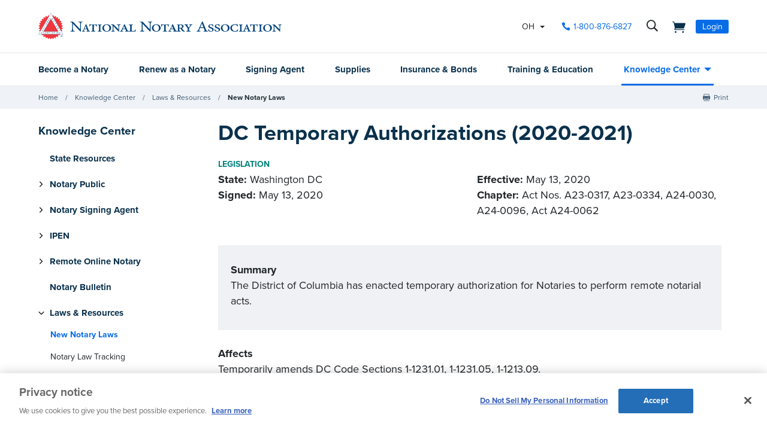

--- FILE ---
content_type: text/html; charset=utf-8
request_url: https://www.nationalnotary.org/knowledge-center/news/law-updates/dc-remote-notarization-authorizations-2020-2021
body_size: 28329
content:


<!DOCTYPE html>
<html id="htmlTag" xmlns="http://www.w3.org/1999/xhtml" lang="en">
<head id="Head1">
<!-- DataLayer -->
<script type="text/javascript">
//<![CDATA[
dataLayer=[{}];
//]]>
</script>
<!-- end DataLayer -->
<!-- Google Optimize Page Hiding Snippet -->
<style>.async-hide{opacity:0 !important}</style>
<script>(function(a,s,y,n,c,h,i,d,e){s.className+=' '+y;h.start=1*new Date;
h.end=i=function(){s.className=s.className.replace(RegExp(' ?'+y),'')};
(a[n]=a[n]||[]).hide=h;setTimeout(function(){i();h.end=null},c);h.timeout=c;
})(window,document.documentElement,'async-hide','dataLayer',400,{'GTM-MZ5JVV8':true});</script>
<!-- end Google Optimize Page Hiding Snippet -->
<!-- Google Tag Manager -->
<script>(function(w,d,s,l,i){w[l]=w[l]||[];
w[l].push({'gtm.start':new Date().getTime(),event:'gtm.js'});
var f=d.getElementsByTagName(s)[0],j=d.createElement(s),dl=l!='dataLayer'?'&l='+l:'';
j.async=true;j.src='//www.googletagmanager.com/gtm.js?id='+i+dl;
f.parentNode.insertBefore(j,f);})(window,document,'script','dataLayer','GTM-PQFQDZ');</script>
<!-- end Google Tag Manager -->

    <!--Copyright Bridgeline Digital, Inc. An unpublished work created in 2009. All rights reserved. This software contains the confidential and trade secret information of Bridgeline Digital, Inc. ("Bridgeline").  Copying, distribution or disclosure without Bridgeline's express written permission is prohibited-->
    <title>DC Temporary Authorizations (2020-2021) | NNA</title>
<script type='text/javascript'>
  var zaius = window['zaius']||(window['zaius']=[]);zaius.methods=["initialize","onload","customer","entity","event","subscribe","unsubscribe","consent","identify","anonymize","dispatch"];zaius.factory=function(e){return function(){var t=Array.prototype.slice.call(arguments);t.unshift(e);zaius.push(t);return zaius}};(function(){for(var i=0;i<zaius.methods.length;i++){var method=zaius.methods[i];zaius[method]=zaius.factory(method)}var e=document.createElement("script");e.type="text/javascript";e.async=true;e.src=("https:"===document.location.protocol?"https://":"http://")+"d1igp3oop3iho5.cloudfront.net/v2/TPnZy0Mc68dB1RCeXHaRag/zaius-min.js";var t=document.getElementsByTagName("script")[0];t.parentNode.insertBefore(e,t)})();
  
  // Edits to this script should only be made below this line.
  zaius.event('pageview');
</script>
<script src="https://cdn.optimizely.com/js/22462820096.js"></script><!-- CookiePro Cookies Consent Notice start for www.nationalnotary.org -->
<script src="https://cookie-cdn.cookiepro.com/scripttemplates/otSDKStub.js"  type="text/javascript" charset="UTF-8" data-domain-script="a59eda51-a59b-4c6d-a2c2-0c6721d1636b" ></script>
<script type="text/javascript">
function OptanonWrapper() { }
</script>
<!-- CookiePro Cookies Consent Notice end for www.nationalnotary.org --><script>
var HawkSearchSource = ['gclid', 'msclkid'];
</script><meta name="description" content="DC Remote Notarization Authorizations (2020-2021) states that Washington DC Notaries are granted temporary authorization to perform remote notarizations, effective May 13, 2020. " />
<meta name="viewport" content="width=device-width,initial-scale=1,minimum-scale=1.0,maximum-scale=1.0" />
<meta name="y_key" content="619dbc143431f814" />
<meta name="y_key" content="76eaa5cb83da23fb" />
<link media="ALL" rel="stylesheet" type="text/css" href="/Style%20Library/NNA/mloader.min.css?v=639042055940000000" />
<link media="ALL" rel="stylesheet" type="text/css" href="/Style%20Library/css/main.min.css?v=639042055920000000" />
<link rel="canonical" href="https://www.nationalnotary.org/knowledge-center/news/law-updates/dc-remote-notarization-authorizations-2020-2021" />
<link rel="icon" href="//www.nationalnotary.org/favicon.ico" />
<link rel="preload" href="//www.nationalnotary.org/Style%20Library/fonts/fontello.woff" as="font" type="font/woff2" crossorigin="anonymous" />
<link rel="preload" href="https://use.typekit.net/af/949f99/00000000000000003b9b3068/27/l?primer=7cdcb44be4a7db8877ffa5c0007b8dd865b3bbc383831fe2ea177f62257a9191&fvd=n7&v=3" as="font" type="font/woff2" crossorigin="anonymous" />
<link rel="preload" href="https://use.typekit.net/af/705e94/00000000000000003b9b3062/27/l?primer=7cdcb44be4a7db8877ffa5c0007b8dd865b3bbc383831fe2ea177f62257a9191&fvd=n4&v=3" as="font" type="font/woff2" crossorigin="anonymous" />
<script type="text/javascript" src="https://ajax.googleapis.com/ajax/libs/jquery/1.9.1/jquery.min.js"></script>
<script type="text/javascript" src="https://ajax.googleapis.com/ajax/libs/jqueryui/1.9.1/jquery-ui.min.js"></script>
<script type="text/javascript" src="/Script%20Library/front-end/frontEnd-min.js?v=639042055860000000"></script>
<script type="text/javascript" src="/Script%20Library/NNA/vendor/modernizr-2-6-2-respond-1-1-0-min.js"></script>
<script type="text/javascript">
//<![CDATA[
var publicSiteUrl='https://www.nationalnotary.org/';
var editorContext='SiteEditor';
var basePageType='basepage';
var pageState='View';
var jSpinnerUrl='/iapps_images/spinner.gif';
var jRotatingCube='/iapps_images/loading-spinner.gif';
var jWebApiRoutePath='api';
var PageId='07e9ea72-6117-4a68-a673-97b3f51aa1ee';
var WorkflowId='';
var ReferrerTypeId='8';
var ReferrerUrl='knowledge-center/news/law-updates/dc-remote-notarization-authorizations-2020-2021';

var appInsights = window.appInsights || function (config) { function r(config) { t[config] = function () { var i = arguments; t.queue.push(function () { t[config].apply(t, i) }) } } var t = { config: config }, u = document, e = window, o = "script", s = u.createElement(o), i, f; for (s.src = config.url || "//az416426.vo.msecnd.net/scripts/a/ai.0.js", u.getElementsByTagName(o)[0].parentNode.appendChild(s), t.cookie = u.cookie, t.queue = [], i = ["Event", "Exception", "Metric", "PageView", "Trace"]; i.length;) r("track" + i.pop()); return r("setAuthenticatedUserContext"), r("clearAuthenticatedUserContext"), config.disableExceptionTracking || (i = "onerror", r("_" + i), f = e[i], e[i] = function (config, r, u, e, o) { var s = f && f(config, r, u, e, o); return s !== !0 && t["_" + i](config, r, u, e, o), s }), t }({ instrumentationKey: '801f2a6e-6d5f-42e0-80a1-e1dea47ddd4e' }); window.appInsights = appInsights; appInsights.trackPageView();
var siteId = '8039ce09-e7da-47e1-bcec-df96b5e411f4';var swgif = '/Tracking/WebPageEventLogger.axd';
//]]>
</script>
<script type="text/javascript">
    (function(c,l,a,r,i,t,y){
        c[a]=c[a]||function(){(c[a].q=c[a].q||[]).push(arguments)};
        t=l.createElement(r);t.async=1;t.src="https://www.clarity.ms/tag/"+i;
        y=l.getElementsByTagName(r)[0];y.parentNode.insertBefore(t,y);
    })(window, document, "clarity", "script", "injsxyhxq3");
</script><meta property="og:title" content="DC Temporary Authorizations (2020-2021)" /><meta property="og:description" content="DC Remote Notarization Authorizations (2020-2021) states that Washington DC Notaries are granted temporary authorization to perform remote notarizations" /><meta property="og:image" content="https://www.nationalnotary.org/Image%20Library/NNA/OpenGraph.jpg" /><meta property="og:url" content="https://www.nationalnotary.org/knowledge-center/news/law-updates/dc-remote-notarization-authorizations-2020-2021" /><meta property="og:site_name" content="National Notary Association" /><meta property="og:type" content="website" /><meta name="twitter:card" content="summary" /><meta name="twitter:site" content="@nationalnotary" /></head>
<body id="bodyTag">
<!-- Google Tag Manager (noscript) -->
<noscript><iframe src="//www.googletagmanager.com/ns.html?id=GTM-PQFQDZ" height="0" width="0" style="display:none;visibility:hidden"></iframe></noscript>
<!-- end Google Tag Manager (noscript) -->

    
    
    <form method="post" action="/knowledge-center/news/law-updates/dc-remote-notarization-authorizations-2020-2021" onsubmit="javascript:return WebForm_OnSubmit();" id="form1" novalidate="novalidate">
<div class="aspNetHidden">
<input type="hidden" name="__EVENTTARGET" id="__EVENTTARGET" value="" />
<input type="hidden" name="__EVENTARGUMENT" id="__EVENTARGUMENT" value="" />

</div>

<script type="text/javascript">
//<![CDATA[
var theForm = document.forms['form1'];
function __doPostBack(eventTarget, eventArgument) {
    if (!theForm.onsubmit || (theForm.onsubmit() != false)) {
        theForm.__EVENTTARGET.value = eventTarget;
        theForm.__EVENTARGUMENT.value = eventArgument;
        theForm.submit();
    }
}
//]]>
</script>


<script src="https://ajax.aspnetcdn.com/ajax/4.6/1/WebForms.js" type="text/javascript"></script>
<script type="text/javascript">
//<![CDATA[
window.WebForm_PostBackOptions||document.write('<script type="text/javascript" src="/WebResource.axd?d=oCKj8IvNuIk7gy1HJUatdrxc44YP4nQWME8Wxdd6DGPnke3qspDXbthnORZlPAcXN7_u1xDrkIusxuRK-nyT4HeVlao1&amp;t=638901392248157332"><\/script>');//]]>
</script>



<script type="text/javascript">
//<![CDATA[
var jTemplateType='0';var loadedFromVersion='False';//]]>
</script>

<script src="https://ajax.aspnetcdn.com/ajax/4.6/1/WebUIValidation.js" type="text/javascript"></script>
<script src="https://ajax.aspnetcdn.com/ajax/4.6/1/MicrosoftAjax.js" type="text/javascript"></script>
<script type="text/javascript">
//<![CDATA[
(window.Sys && Sys._Application && Sys.Observer)||document.write('<script type="text/javascript" src="/ScriptResource.axd?d=C0-jv8mCc3YH01nQBjS-_7iqxAhQwr1PAupAXWe9c-BPPGUzsXZR04BVmo0GfZ6DYf-qRgRxNRrIK4XxIcCtMtvwYi2DvMZh8gSrkeCsXgxJzW1HtAy8NZq70TAxcfFSjb7b6N-fcCXIWvVYDR11RiosX1o1&t=5c0e0825"><\/script>');//]]>
</script>

<script src="https://ajax.aspnetcdn.com/ajax/4.6/1/MicrosoftAjaxWebForms.js" type="text/javascript"></script>
<script type="text/javascript">
//<![CDATA[
(window.Sys && Sys.WebForms)||document.write('<script type="text/javascript" src="/ScriptResource.axd?d=CkWDPtA3hXBHN7AqG5hE3AqHF3VpqsYHc2CORuy9yY-68UdbUfqEq988tjrPIpe-j_OLXO-j30fU7S3eQMTXmXucYiW4XyTEgu6YEG0ouvBlwMiFFZrNJMo6VfqMY2-D_9TN8uAlpOAtlcy_A1FeI5E3pNtBAkyeM0UpNdqXkUDtx89Z0&t=5c0e0825"><\/script>');function WebForm_OnSubmit() {
if (typeof(ValidatorOnSubmit) == "function" && ValidatorOnSubmit() == false) return false;
return true;
}
//]]>
</script>

        <script type="text/javascript">
//<![CDATA[
Sys.WebForms.PageRequestManager._initialize('scriptManager', 'form1', ['tctl01$header1$ss1$upStateSelector','','tctl01$header1$upNavLogin','','tctl01$Footer1$BulletinSignup$ctl00',''], [], [], 90, '');
//]]>
</script>

        
        
        
<div class="tmp-twocol">
    
<!-- ISYSINDEXINGOFF -->
<!--[if IE]>
    <p class="chromeframe">You are using an <strong>outdated</strong> browser. Please <a href="http://browsehappy.com/">upgrade your browser</a> or <a href="http://www.google.com/chromeframe/?redirect=true">activate Google Chrome Frame</a> to improve your experience.</p>
<![endif]-->
<div class="msg-cookies"><p><strong>Your Cookies are Disabled!</strong> NationalNotary.org sets cookies on your computer to help improve performance and provide a more engaging user experience. By using this site, you accept the terms of our cookie policy. <a href="/cookies">Learn more.</a></p>
</div>
<header class="headerMain">
    <div class="headerMain-util">
        <div class="headerMain-utilInner">
            <div class="headerMain-utilZone01">
                <div class="mobileDrawerToggle drawerToggle" data-for="globals-mobile" data-mobile="true">Menu</div>
                <div class="logoMain">
                    <a href="/"><img src="/Image Library/NNA/logo.svg" alt="National Notary Association" /></a>
                </div>
                
            </div>
            <div class="headerMain-utilZone02">
                <div id="ctl01_header1_ss1_upStateSelector" class="stateSelectionContainer">
	
    <div id="stateSelector" class="selectionState" data-state-abbr="OH" data-state-name="Ohio">
        <div class="flyout">
            <span>Your selected state:</span> OH
            <div class="flyout-content stateOptions">
                <ul>
                    
                    <li><a id="ctl01_header1_ss1_rpt1_ctl00_hl1" data-state="AL" href="javascript:__doPostBack(&#39;ctl01$header1$ss1$rpt1$ctl00$hl1&#39;,&#39;&#39;)">Alabama</a></li>
                    
                    <li><a id="ctl01_header1_ss1_rpt1_ctl01_hl1" data-state="AK" href="javascript:__doPostBack(&#39;ctl01$header1$ss1$rpt1$ctl01$hl1&#39;,&#39;&#39;)">Alaska</a></li>
                    
                    <li><a id="ctl01_header1_ss1_rpt1_ctl02_hl1" data-state="AZ" href="javascript:__doPostBack(&#39;ctl01$header1$ss1$rpt1$ctl02$hl1&#39;,&#39;&#39;)">Arizona</a></li>
                    
                    <li><a id="ctl01_header1_ss1_rpt1_ctl03_hl1" data-state="AR" href="javascript:__doPostBack(&#39;ctl01$header1$ss1$rpt1$ctl03$hl1&#39;,&#39;&#39;)">Arkansas</a></li>
                    
                    <li><a id="ctl01_header1_ss1_rpt1_ctl04_hl1" data-state="CA" href="javascript:__doPostBack(&#39;ctl01$header1$ss1$rpt1$ctl04$hl1&#39;,&#39;&#39;)">California</a></li>
                    
                    <li><a id="ctl01_header1_ss1_rpt1_ctl05_hl1" data-state="CO" href="javascript:__doPostBack(&#39;ctl01$header1$ss1$rpt1$ctl05$hl1&#39;,&#39;&#39;)">Colorado</a></li>
                    
                    <li><a id="ctl01_header1_ss1_rpt1_ctl06_hl1" data-state="CT" href="javascript:__doPostBack(&#39;ctl01$header1$ss1$rpt1$ctl06$hl1&#39;,&#39;&#39;)">Connecticut</a></li>
                    
                    <li><a id="ctl01_header1_ss1_rpt1_ctl07_hl1" data-state="DE" href="javascript:__doPostBack(&#39;ctl01$header1$ss1$rpt1$ctl07$hl1&#39;,&#39;&#39;)">Delaware</a></li>
                    
                    <li><a id="ctl01_header1_ss1_rpt1_ctl08_hl1" data-state="FL" href="javascript:__doPostBack(&#39;ctl01$header1$ss1$rpt1$ctl08$hl1&#39;,&#39;&#39;)">Florida</a></li>
                    
                    <li><a id="ctl01_header1_ss1_rpt1_ctl09_hl1" data-state="GA" href="javascript:__doPostBack(&#39;ctl01$header1$ss1$rpt1$ctl09$hl1&#39;,&#39;&#39;)">Georgia</a></li>
                    
                    <li><a id="ctl01_header1_ss1_rpt1_ctl10_hl1" data-state="HI" href="javascript:__doPostBack(&#39;ctl01$header1$ss1$rpt1$ctl10$hl1&#39;,&#39;&#39;)">Hawaii</a></li>
                    
                    <li><a id="ctl01_header1_ss1_rpt1_ctl11_hl1" data-state="ID" href="javascript:__doPostBack(&#39;ctl01$header1$ss1$rpt1$ctl11$hl1&#39;,&#39;&#39;)">Idaho</a></li>
                    
                    <li><a id="ctl01_header1_ss1_rpt1_ctl12_hl1" data-state="IL" href="javascript:__doPostBack(&#39;ctl01$header1$ss1$rpt1$ctl12$hl1&#39;,&#39;&#39;)">Illinois</a></li>
                    
                    <li><a id="ctl01_header1_ss1_rpt1_ctl13_hl1" data-state="IN" href="javascript:__doPostBack(&#39;ctl01$header1$ss1$rpt1$ctl13$hl1&#39;,&#39;&#39;)">Indiana</a></li>
                    
                    <li><a id="ctl01_header1_ss1_rpt1_ctl14_hl1" data-state="IA" href="javascript:__doPostBack(&#39;ctl01$header1$ss1$rpt1$ctl14$hl1&#39;,&#39;&#39;)">Iowa</a></li>
                    
                    <li><a id="ctl01_header1_ss1_rpt1_ctl15_hl1" data-state="KS" href="javascript:__doPostBack(&#39;ctl01$header1$ss1$rpt1$ctl15$hl1&#39;,&#39;&#39;)">Kansas</a></li>
                    
                    <li><a id="ctl01_header1_ss1_rpt1_ctl16_hl1" data-state="KY" href="javascript:__doPostBack(&#39;ctl01$header1$ss1$rpt1$ctl16$hl1&#39;,&#39;&#39;)">Kentucky</a></li>
                    
                    <li><a id="ctl01_header1_ss1_rpt1_ctl17_hl1" data-state="LA" href="javascript:__doPostBack(&#39;ctl01$header1$ss1$rpt1$ctl17$hl1&#39;,&#39;&#39;)">Louisiana</a></li>
                    
                    <li><a id="ctl01_header1_ss1_rpt1_ctl18_hl1" data-state="ME" href="javascript:__doPostBack(&#39;ctl01$header1$ss1$rpt1$ctl18$hl1&#39;,&#39;&#39;)">Maine</a></li>
                    
                    <li><a id="ctl01_header1_ss1_rpt1_ctl19_hl1" data-state="MD" href="javascript:__doPostBack(&#39;ctl01$header1$ss1$rpt1$ctl19$hl1&#39;,&#39;&#39;)">Maryland</a></li>
                    
                    <li><a id="ctl01_header1_ss1_rpt1_ctl20_hl1" data-state="MA" href="javascript:__doPostBack(&#39;ctl01$header1$ss1$rpt1$ctl20$hl1&#39;,&#39;&#39;)">Massachusetts</a></li>
                    
                    <li><a id="ctl01_header1_ss1_rpt1_ctl21_hl1" data-state="MI" href="javascript:__doPostBack(&#39;ctl01$header1$ss1$rpt1$ctl21$hl1&#39;,&#39;&#39;)">Michigan</a></li>
                    
                    <li><a id="ctl01_header1_ss1_rpt1_ctl22_hl1" data-state="MN" href="javascript:__doPostBack(&#39;ctl01$header1$ss1$rpt1$ctl22$hl1&#39;,&#39;&#39;)">Minnesota</a></li>
                    
                    <li><a id="ctl01_header1_ss1_rpt1_ctl23_hl1" data-state="MS" href="javascript:__doPostBack(&#39;ctl01$header1$ss1$rpt1$ctl23$hl1&#39;,&#39;&#39;)">Mississippi</a></li>
                    
                    <li><a id="ctl01_header1_ss1_rpt1_ctl24_hl1" data-state="MO" href="javascript:__doPostBack(&#39;ctl01$header1$ss1$rpt1$ctl24$hl1&#39;,&#39;&#39;)">Missouri</a></li>
                    
                    <li><a id="ctl01_header1_ss1_rpt1_ctl25_hl1" data-state="MT" href="javascript:__doPostBack(&#39;ctl01$header1$ss1$rpt1$ctl25$hl1&#39;,&#39;&#39;)">Montana</a></li>
                    
                    <li><a id="ctl01_header1_ss1_rpt1_ctl26_hl1" data-state="NE" href="javascript:__doPostBack(&#39;ctl01$header1$ss1$rpt1$ctl26$hl1&#39;,&#39;&#39;)">Nebraska</a></li>
                    
                    <li><a id="ctl01_header1_ss1_rpt1_ctl27_hl1" data-state="NV" href="javascript:__doPostBack(&#39;ctl01$header1$ss1$rpt1$ctl27$hl1&#39;,&#39;&#39;)">Nevada</a></li>
                    
                    <li><a id="ctl01_header1_ss1_rpt1_ctl28_hl1" data-state="NH" href="javascript:__doPostBack(&#39;ctl01$header1$ss1$rpt1$ctl28$hl1&#39;,&#39;&#39;)">New Hampshire</a></li>
                    
                    <li><a id="ctl01_header1_ss1_rpt1_ctl29_hl1" data-state="NJ" href="javascript:__doPostBack(&#39;ctl01$header1$ss1$rpt1$ctl29$hl1&#39;,&#39;&#39;)">New Jersey</a></li>
                    
                    <li><a id="ctl01_header1_ss1_rpt1_ctl30_hl1" data-state="NM" href="javascript:__doPostBack(&#39;ctl01$header1$ss1$rpt1$ctl30$hl1&#39;,&#39;&#39;)">New Mexico</a></li>
                    
                    <li><a id="ctl01_header1_ss1_rpt1_ctl31_hl1" data-state="NY" href="javascript:__doPostBack(&#39;ctl01$header1$ss1$rpt1$ctl31$hl1&#39;,&#39;&#39;)">New York</a></li>
                    
                    <li><a id="ctl01_header1_ss1_rpt1_ctl32_hl1" data-state="NC" href="javascript:__doPostBack(&#39;ctl01$header1$ss1$rpt1$ctl32$hl1&#39;,&#39;&#39;)">North Carolina</a></li>
                    
                    <li><a id="ctl01_header1_ss1_rpt1_ctl33_hl1" data-state="ND" href="javascript:__doPostBack(&#39;ctl01$header1$ss1$rpt1$ctl33$hl1&#39;,&#39;&#39;)">North Dakota</a></li>
                    
                    <li><a id="ctl01_header1_ss1_rpt1_ctl34_hl1" data-state="OH" class="selected" href="javascript:__doPostBack(&#39;ctl01$header1$ss1$rpt1$ctl34$hl1&#39;,&#39;&#39;)">Ohio</a></li>
                    
                    <li><a id="ctl01_header1_ss1_rpt1_ctl35_hl1" data-state="OK" href="javascript:__doPostBack(&#39;ctl01$header1$ss1$rpt1$ctl35$hl1&#39;,&#39;&#39;)">Oklahoma</a></li>
                    
                    <li><a id="ctl01_header1_ss1_rpt1_ctl36_hl1" data-state="OR" href="javascript:__doPostBack(&#39;ctl01$header1$ss1$rpt1$ctl36$hl1&#39;,&#39;&#39;)">Oregon</a></li>
                    
                    <li><a id="ctl01_header1_ss1_rpt1_ctl37_hl1" data-state="PA" href="javascript:__doPostBack(&#39;ctl01$header1$ss1$rpt1$ctl37$hl1&#39;,&#39;&#39;)">Pennsylvania</a></li>
                    
                    <li><a id="ctl01_header1_ss1_rpt1_ctl38_hl1" data-state="RI" href="javascript:__doPostBack(&#39;ctl01$header1$ss1$rpt1$ctl38$hl1&#39;,&#39;&#39;)">Rhode Island</a></li>
                    
                    <li><a id="ctl01_header1_ss1_rpt1_ctl39_hl1" data-state="SC" href="javascript:__doPostBack(&#39;ctl01$header1$ss1$rpt1$ctl39$hl1&#39;,&#39;&#39;)">South Carolina</a></li>
                    
                    <li><a id="ctl01_header1_ss1_rpt1_ctl40_hl1" data-state="SD" href="javascript:__doPostBack(&#39;ctl01$header1$ss1$rpt1$ctl40$hl1&#39;,&#39;&#39;)">South Dakota</a></li>
                    
                    <li><a id="ctl01_header1_ss1_rpt1_ctl41_hl1" data-state="TN" href="javascript:__doPostBack(&#39;ctl01$header1$ss1$rpt1$ctl41$hl1&#39;,&#39;&#39;)">Tennessee</a></li>
                    
                    <li><a id="ctl01_header1_ss1_rpt1_ctl42_hl1" data-state="TX" href="javascript:__doPostBack(&#39;ctl01$header1$ss1$rpt1$ctl42$hl1&#39;,&#39;&#39;)">Texas</a></li>
                    
                    <li><a id="ctl01_header1_ss1_rpt1_ctl43_hl1" data-state="UT" href="javascript:__doPostBack(&#39;ctl01$header1$ss1$rpt1$ctl43$hl1&#39;,&#39;&#39;)">Utah</a></li>
                    
                    <li><a id="ctl01_header1_ss1_rpt1_ctl44_hl1" data-state="VT" href="javascript:__doPostBack(&#39;ctl01$header1$ss1$rpt1$ctl44$hl1&#39;,&#39;&#39;)">Vermont</a></li>
                    
                    <li><a id="ctl01_header1_ss1_rpt1_ctl45_hl1" data-state="VA" href="javascript:__doPostBack(&#39;ctl01$header1$ss1$rpt1$ctl45$hl1&#39;,&#39;&#39;)">Virginia</a></li>
                    
                    <li><a id="ctl01_header1_ss1_rpt1_ctl46_hl1" data-state="WA" href="javascript:__doPostBack(&#39;ctl01$header1$ss1$rpt1$ctl46$hl1&#39;,&#39;&#39;)">Washington</a></li>
                    
                    <li><a id="ctl01_header1_ss1_rpt1_ctl47_hl1" data-state="DC" href="javascript:__doPostBack(&#39;ctl01$header1$ss1$rpt1$ctl47$hl1&#39;,&#39;&#39;)">Washington DC</a></li>
                    
                    <li><a id="ctl01_header1_ss1_rpt1_ctl48_hl1" data-state="WV" href="javascript:__doPostBack(&#39;ctl01$header1$ss1$rpt1$ctl48$hl1&#39;,&#39;&#39;)">West Virginia</a></li>
                    
                    <li><a id="ctl01_header1_ss1_rpt1_ctl49_hl1" data-state="WI" href="javascript:__doPostBack(&#39;ctl01$header1$ss1$rpt1$ctl49$hl1&#39;,&#39;&#39;)">Wisconsin</a></li>
                    
                    <li><a id="ctl01_header1_ss1_rpt1_ctl50_hl1" data-state="WY" href="javascript:__doPostBack(&#39;ctl01$header1$ss1$rpt1$ctl50$hl1&#39;,&#39;&#39;)">Wyoming</a></li>
                    
                </ul>
            </div>
        </div>
    </div>

</div>


            </div>
            <div class="headerMain-utilZone03">
                <nav class="navCallout">
                    <ul>
                        <li><a id="ctl01_header1_hlPhone" class="icon-phone" aria-label="phone number" href="tel://1-800-876-6827">1-800-876-6827</a></li>
                    </ul>
                </nav>
                <div data-mfp-focus="#searchMain" data-mfp-src="#search-popup" class="searchToggle openPopup" aria-label="search">
                    <div class="popup mfp-hide popup--search" id="search-popup">
                        <div class="searchBox searchBox--main hawk">
                            <label for="searchMain" class="h-visuallyHidden">Search</label>
                            <input id="searchMain" type="text" placeholder="Search Site" class="searchBox-textField" data-alt-index="">
                            <a class="searchBox-submit hawk"></a>
                            <i class="search-clear icon-close"></i>
                        </div>
                        <div class="searchResults-autocomplete"></div>
                    </div>
                </div>
                <a href="/shopping-cart" id="ctl01_header1_cartStatus" class="cartStatus" aria-label="shopping cart" style="margin-right: 1em"></a>

                
                <nav id="ctl01_header1_navSignin" class="navSignin">
                    <ul>
                        <li><span class="navSignin-signin toggleLink" onclick="initNavLoginForm()">Login</span>
                            <div id="ctl01_header1_upNavLogin" class="navSignin-signin-modal toggleLinkTarget callout--greyLight callout--greyBorder is-hidden">
	
                                    <div id="pnlNavLogin" class="formBody" onkeypress="javascript:return WebForm_FireDefaultButton(event, &#39;ctl01_header1_btnLogIn&#39;)">
		
                                        <div class="formRow">
                                            <div class="column">
                                                <span class="navSignin-text">Login <a onclick="targetClickShowHide($('span.navSignin-signin'))" class="navSignin-close">close</a></span>
                                                
                                            </div>
                                        </div>
                                        <div class="formRow">
                                            <div class="column">
                                                <label for="ctl01_header1_txtNavLoginEmail">Email Address 
                                                </label>
                                                <input name="ctl01$header1$txtNavLoginEmail" id="ctl01_header1_txtNavLoginEmail" class="loginFormField" type="email" />
                                            </div>
                                        </div>
                                        <div class="formRow">
                                            <div class="column">
                                                <label for="ctl01_header1_txtNavLoginPassword">Password 
                                                    <a href="/my-account?a=forgot#fp" class="right"><span>Forgot Password</span></a>
                                                </label>
                                                <input name="ctl01$header1$txtNavLoginPassword" type="password" id="ctl01_header1_txtNavLoginPassword" class="loginFormField" type="password" />
                                            </div>
                                        </div>
                                        <div class="formRow">
                                            <div class="column">
                                                <label class="labelItems"></label>
                                                <div id="checkBox" class="formCheckBox">
                                                    <span>
                                                        <input id="ctl01_header1_chkNavLoginRememberMe" type="checkbox" name="ctl01$header1$chkNavLoginRememberMe" /><label for="ctl01_header1_chkNavLoginRememberMe">Remember me on this computer</label>
                                                    </span>
                                                </div>
                                            </div>
                                        </div>
                                        <div class="formRow">
                                            <div class="column">
                                                <input type="submit" name="ctl01$header1$btnLogIn" value="Log In" id="ctl01_header1_btnLogIn" class="btn btn--lg btn--full btn--disabled" disabled="disabled" style="color:#aaa" />
                                            </div>
                                            <div class="column">
                                                <p class="h-textCenter"><a id="ctl01_header1_lnkCreateAccount" href="/my-account#register"><strong>Create an Account</strong></a></p>
                                            </div>
                                        </div>
                                    
	</div>
                                
</div>
                            <div id="ctl01_header1_ctl03" style="display:none;">
	
                                    <div id="mloader" class="mloader mloader-default is-active"></div>
                                
</div>
                        </li>
                    </ul>
                </nav>

                
                

            </div>
        </div>
    </div>
    <div class="headerMain-main">
        <div class="headerMain-mainInner">
            <div class="headerMain-mainZone01"></div>
            <div class="headerMain-mainZone02">
                <nav class="navMain"><ul>
    <li class=""><a href="/ohio/become-a-notary">Become a Notary</a></li>
    <li class=""><a href="/ohio/renew-a-notary">Renew as a Notary</a></li>
    <li class=""><a href="/signing-agent">Signing Agent</a></li>
    <li class=""><a href="/ohio/supplies">Supplies</a></li>
    <li class=""><a href="/ohio/insurance">Insurance & Bonds</a></li>
    <li class=""><a href="/ohio/training">Training & Education</a></li>
    <li class="hasChildren is-active"><a href="/knowledge-center">Knowledge Center</a><ul>
        <li><a href="/knowledge-center/state-notary-resources">State Resources</a></li>
        <li><a href="/knowledge-center/about-notaries">Notary Public</a></li>
        <li><a href="/knowledge-center/signing-agent-resources">Notary Signing Agent</a></li>
        <li><a href="/knowledge-center/in-person-electronic-notarization">IPEN</a></li>
        <li><a href="/knowledge-center/remote-online-notary">Remote Online Notary</a></li>
        <li><a href="/notary-bulletin">Notary Bulletin</a></li>
        <li class="is-selected"><a href="/knowledge-center/news">Laws & Resources</a></li>
      </ul>
    </li>
  </ul></nav>           
            </div>
            <div class="headerMain-mainZone03"></div>
        </div>
    </div>
    <script>
        function submitSiteSearch(searchVal) {
            document.location = '/home/search-results?searchtext=' + encodeURIComponent(searchVal.toLowerCase());
        }
        function initNavLoginForm() {
            $('#ctl01_header1_navLoginMsg').hide();
            $('#ctl01_header1_txtNavLoginPassword').val('');
            $('#ctl01_header1_chkNavLoginRememberMe').removeAttr('checked');
            $('#ctl01_header1_txtNavLoginEmail').val('').focus();
        }
        Sys.Application.add_load(function () {
            $(".navSignin-signin-modal input.loginFormField").on('input', function () {
                if ($('#ctl01_header1_txtNavLoginEmail').val() != '' && $('#ctl01_header1_txtNavLoginPassword').val() != '')
                    $('#ctl01_header1_btnLogIn').removeAttr('disabled').removeAttr('style').removeClass('btn--disabled');
                else 
                    $('#ctl01_header1_btnLogIn').attr('disabled', 'disabled').css('color', '#aaa').addClass('btn--disabled');
            });
        });
    </script>
</header>
<!--ISYSINDEXINGON-->

    <div class="contentNav-container">
	    <div class="contentNav-inner">
		    
        <div id="ctl01_breadcrumb1_breadcrumb1" class="Breadcrumb">
	<nav class="breadcrumb-nav" role="breadcrumbs"><ul>
    <li><a href="/">Home</a></li>
    <li><a href="/knowledge-center">Knowledge Center</a></li>
    <li><a href="/knowledge-center/news">Laws & Resources</a></li>
    <li><a href="/knowledge-center/news/law-updates">New Notary Laws</a></li>
  </ul></nav>
</div>
    

		    
    <nav class="social-nav" role="socialShare">
		<ul>
			<li class="soc-print"><a href="#print">Print</a></li>
			<li class="soc-share"></li>
		</ul>
	</nav>
	    </div>
    </div>
    <div class="main-wrapper" id="btt-anchor">
        <div class="main-container">
            <div class="row">
                <div class="column med-6 lg-6 sidebar-desktop">
                    <section class="region-first-sidebar-new">
                        
<div class="content-pad">
    <header><h4>Knowledge Center</h4></header><nav class="secondary-nav"><ul>
    <li class="first"><span class="expandable"><img class="expanditem" src="/Image%20Library/NNA/Icons/chevron.svg"><a href="/knowledge-center/state-notary-resources">State Resources</a></span></li>
    <li class="hasSub"><span class="expandable"><img class="expanditem" src="/Image%20Library/NNA/Icons/chevron.svg"><a href="/knowledge-center/about-notaries">Notary Public</a></span><ul class="level2">
        <li><a href="/knowledge-center/about-notaries/what-is-a-notary-public">What is a Notary Public?</a></li>
        <li><a href="/knowledge-center/about-notaries/why-become-a-notary">Why Become a Notary?</a></li>
        <li><a href="/knowledge-center/about-notaries/different-methods-notarization">Understanding Different Methods of Notarization</a></li>
        <li><a href="/knowledge-center/about-notaries/how-to-become-a-notary-public">How to Become a Notary</a></li>
        <li><a href="/knowledge-center/about-notaries/how-to-renew-notary">How to Renew Your Notary Commission</a></li>
        <li><a href="/knowledge-center/about-notaries/essential-supplies-every-notary-needs">Essential Supplies Every Notary Needs</a></li>
        <li><a href="/knowledge-center/about-notaries/stamp-seal-information">Stamp/Seal Information</a></li>
        <li><a href="/knowledge-center/about-notaries/notary-eo-insurance">Important Facts About Notary E&O Insurance</a></li>
        <li><a href="/knowledge-center/about-notaries/notary-fees-by-state">Notary Fees By State</a></li>
        <li><a href="/knowledge-center/about-notaries/tips-tutorials">Tips and Tutorials</a></li>
        <li><a href="/knowledge-center/about-notaries/building-your-notary-business">Building Your Notary Business</a></li>
        <li><a href="/knowledge-center/about-notaries/being-a-public-official">Being a Public Official</a></li>
        <li><a href="/knowledge-center/about-notaries/what-is-notarization">What is Notarization?</a></li>
        <li><a href="/knowledge-center/about-notaries/notary-history">Notary History</a></li>
        <li><a href="/knowledge-center/about-notaries/notaries-and-notarios">Notaries and Notarios</a></li>
      </ul>
    </li>
    <li class="hasSub"><span class="expandable"><img class="expanditem" src="/Image%20Library/NNA/Icons/chevron.svg"><a href="/knowledge-center/signing-agent-resources">Notary Signing Agent</a></span><ul class="level2">
        <li><a href="/knowledge-center/signing-agent-resources/what-is-a-notary-signing-agent">What is a Notary Signing Agent?</a></li>
        <li><a href="/knowledge-center/signing-agent-resources/state-restrictions">State Restrictions</a></li>
        <li><a href="/knowledge-center/signing-agent-resources/signing-agent-policies">Signing Agent Policies</a></li>
        <li><a href="/knowledge-center/signing-agent-resources/how-to-become-a-notary-signing-agent">How to Become an NSA</a></li>
        <li><a href="/knowledge-center/signing-agent-resources/notary-signing-agent-training">Notary Signing Agent Training</a></li>
        <li><a href="/knowledge-center/signing-agent-resources/background-screenings">Background Screenings</a></li>
        <li><a href="/knowledge-center/signing-agent-resources/notary-signing-agent-supplies">Notary Signing Agent Supplies</a></li>
        <li><a href="/knowledge-center/signing-agent-resources/build-your-business">Building Your NSA Business</a></li>
        <li><a href="/knowledge-center/signing-agent-resources/notary-signing-agent-how-tos">Notary Signing Agent How-Tos</a></li>
        <li><a href="/knowledge-center/signing-agent-resources/non-payment-issues">Non-Payment Issues</a><ul class="level2">
            <li><a href="/knowledge-center/signing-agent-resources/non-payment-issues/resolving-non-payment-issues">Resolving Non-Payment Issues</a></li>
            <li><a href="/knowledge-center/signing-agent-resources/non-payment-issues/common-collection-terms">Common Collection Terms</a></li>
            <li><a href="/knowledge-center/signing-agent-resources/non-payment-issues/managing-your-collection-efforts">Managing Your Collection Efforts</a></li>
            <li><a href="/knowledge-center/signing-agent-resources/non-payment-issues/sample-collection-letters">Sample Collection Letters</a></li>
          </ul>
        </li>
        <li><a href="/knowledge-center/signing-agent-resources/notary-signing-agent-loan-documents">Signing Agent Loan Documents</a></li>
      </ul>
    </li>
    <li class="hasSub"><span class="expandable"><img class="expanditem" src="/Image%20Library/NNA/Icons/chevron.svg"><a href="/knowledge-center/in-person-electronic-notarization">IPEN</a></span><ul class="level2">
        <li><a href="/knowledge-center/in-person-electronic-notarization/what-is-ipen">What is IPEN?</a></li>
        <li><a href="/knowledge-center/in-person-electronic-notarization/benefits-ipen">Benefits of IPEN</a></li>
        <li><a href="/knowledge-center/in-person-electronic-notarization/how-to-become-electronic-notary">How to Become an Electronic Notary</a></li>
        <li><a href="/knowledge-center/in-person-electronic-notarization/electronic-notary-tools-ipen-systems">Electronic Notary Tools & IPEN Systems</a></li>
        <li><a href="/knowledge-center/in-person-electronic-notarization/ipen-standards-practice">IPEN Standards of Practice</a></li>
      </ul>
    </li>
    <li class="hasSub"><span class="expandable"><img class="expanditem" src="/Image%20Library/NNA/Icons/chevron.svg"><a href="/knowledge-center/remote-online-notary">Remote Online Notary</a></span><ul class="level2">
        <li><a href="/knowledge-center/remote-online-notary/what-is-a-remote-online-notary">What is a Remote Online Notary?</a></li>
        <li><a href="/notary-bulletin/blog/2019/11/the-state-of-remote-online-notarization">State of RON</a></li>
        <li><a href="/notary-bulletin/blog/2020/07/3-ways-ron-benefits-notaries">3 RON Benefits for Notaries</a></li>
        <li><a href="/knowledge-center/remote-online-notary/how-to-become-a-remote-online-notary">Become a Remote Notary</a></li>
        <li><a href="/notary-bulletin/blog/2020/04/10-standards-video-conference-notarizations">Standards for RIN</a></li>
        <li><a href="/knowledge-center/remote-online-notary/understanding-notary-technology">RON Technology</a></li>
        <li><a href="/knowledge-center/remote-online-notary/remote-notarization-platforms">Remote Notarization Platforms</a></li>
        <li><a href="/notary-bulletin/blog/2019/12/how-to-perform-a-remote-online-notarization">How to Perform RON</a></li>
        <li><a href="/knowledge-center/remote-online-notary/building-your-ron-business">Building Your RON Business</a></li>
        <li><a href="/knowledge-center/remote-online-notary/remote-online-notary-how-tos">Remote Online Notary How-Tos</a></li>
      </ul>
    </li>
    <li class=""><span class="expandable"><img class="expanditem" src="/Image%20Library/NNA/Icons/chevron.svg"><a href="/notary-bulletin">Notary Bulletin</a></span></li>
    <li class="hasSub active-trail"><span class="expandable"><img class="expanditem" src="/Image%20Library/NNA/Icons/chevron.svg"><a href="/knowledge-center/news">Laws & Resources</a></span><ul class="level2" style="display: block;">
        <li class="current"><span>New Notary Laws</span></li>
        <li><a href="/knowledge-center/news/notary-law-tracking">Notary Law Tracking</a></li>
        <li><a href="/knowledge-center/news/state-notary-laws">State Notary Laws</a></li>
        <li><a href="/knowledge-center/news/us-notary-reference">U.S. Notary Reference</a></li>
        <li><a href="/knowledge-center/news/model-notary-act">Model Notary Act</a></li>
        <li><a href="/knowledge-center/news/notary-public-code-of-professional-responsibility">Notary Public Code of Professional Responsibility</a></li>
        <li><a href="/knowledge-center/news/special-reports">Research & Special Reports</a></li>
        <li><a href="/knowledge-center/news/certificate-forms">Certificate Forms (members only)</a></li>
        <li><a href="/knowledge-center/news/glossary-of-terms">Glossary of Terms</a></li>
      </ul>
    </li>
  </ul></nav>
</div>
                    </section>
                </div>
                <div class="column med-18 lg-18">
                    <div class="content">
                        <div class="content-pad">
                            <div>
                                <h1>DC Temporary Authorizations (2020-2021)</h1>
                            </div>
                            <div id="ctl01_xmlDetailContent01" class="txtBlock">
	<div id="ctl01_xmlDetailContent01_ctl00" class="txtBlock-container">
		<div class="txtBlock-container news-law-details" xmlns:ms="urn:schemas-microsoft-com:xslt" xmlns:dt="urn:schemas-microsoft-com:datatypes">
  <div><span class="label-law" title="Legislation">Legislation</span><div class="news-law-details--points row">
      <div class="column sm-12">
        <p><strong>State:</strong> Washington DC<br><strong>Signed:</strong> May 13, 2020</p>
      </div>
      <div class="column sm-12">
        <p><strong>Effective:</strong> May 13, 2020<br><strong>Chapter:</strong> Act Nos. A23-0317, A23-0334, A24-0030, A24-0096, Act A24-0062</p>
      </div>
    </div>
    <div class="news-law-details--summary callout callout--grey"><strong>Summary</strong><br><p>The District of Columbia has enacted temporary authorization for Notaries to perform remote notarial acts.</p></div>
    <div class="news-law-details--affects"><strong>Affects</strong><br><p>Temporarily amends DC Code Sections 1-1231.01, 1-1231.05, 1-1213.09.</p></div>
    <div class="news-law-details--changes"><strong>Changes</strong><br><ol>
<li>Provides that during a period of time for which the Mayor has declared a public health emergency pursuant to section 5a of the District of Columbia Public Emergency Act of 1980, effective October 17, 2002 (D.C. Law 14-194; D.C. Official Code § 7-2304.01), the Mayor may authorize, without the personal appearance of the individual making the statement or executing the signature, notarial acts required or permitted under District law if certain requirements, as specified below, are followed.</li>
<li>Defines audio-video communication as an electronic device or process that enables a Notary Public to view, in real-time, an individual and to compare for consistency the information and photos on that individual’s government-issued identification; and is specifically designed to facilitate remote notarizations.</li>
<li>Requires the Notary and the individual to communicate with each other simultaneously by sight and sound using audio-video communication.</li>
<li>Requires the Notary to have notified the Mayor of the intention to perform notarial acts using audio-video communication and the identity of the audio-video communication the Notary intends to use.</li>
<li>Requires the Notary to have as satisfactory evidence of the identity of the individual by personal knowledge or by the individual’s presentation of a current government-issued identification that contains the signature and photograph of the individual to the Notary during the video conference.</li>
<li>Requires the Notary to confirm that the individual made a statement or executed a signature on a document.</li>
<li>Requires the Notary to receive by electronic means a legible copy of the signed document directly from the individual immediately after it was signed.</li>
<li>Requires the Notary to, upon receiving the signed document, immediately complete the notarization.</li>
<li>Requires the Notary to, upon completing the notarization, immediately transmit by electronic means the notarized document to the individual.</li>
<li>Requires the Notary to create, or direct another person to create, and retain an audio-visual recording of the performance of the notarial act for 3 years from the date of the notarial act.</li>
<li>Requires the Notary to indicate on a certificate of the notarial act and in a journal that the individual was not in the physical presence of the Notary and that the notarial act was performed using audio-visual communication.</li>
</ol></div>
    <div class="news-law-details--analysis"><strong>Analysis</strong><br><p>The District of Columbia is the latest U.S. jurisdiction to temporarily authorize Notaries Public to perform remote notarial acts via audio-video communication, following Alaska, Kentucky, Massachusetts, New Jersey, North Carolina, and Pennsylvania in enacting a law in the state legislature to do so. DC B 23-0750 and the subsequent bills below require the signed document to be transmitted electronically to the Notary immediately after being signed and requires the Notary to perform the notarial act on it and immediately transmit it electronically back to the signer. The bills also require the Notary to keep a recording of the audiovisual notarial act and inform the Mayor that the Notary will be performing these acts prior to doing so.</p>
<p>The bills require the Mayor to explicitly authorize Notaries to perform remote notarial acts before they actually can do so. To date, the Mayor has not done so.</p>
<ul>
<li>First Authorization: <a href="https://lims.dccouncil.us/downloads/LIMS/44622/Meeting1/Enrollment/B23-0750-Enrollment.pdf">DC B23-0750</a> (<a href="https://lims.dccouncil.us/downloads/LIMS/44622/Signed_Act/B23-0750-SignedAct.pdf">Act No. A23-0317</a>) signed on May 13, 2020, effective immediately. Authorization expired August 11, 2020.</li>
<li>Second Authorization: <a href="https://lims.dccouncil.us/downloads/LIMS/45021/Meeting1/Engrossment/B23-0758-Engrossment1.pdf">DC B23-0758</a> (<a href="https://lims.dccouncil.us/downloads/LIMS/45021/Signed_Act/B23-0758-Signed_Act.pdf">Act No. A23-0334</a>) signed on July 7, 2020, effective October 9, 2020. Authorization expired May 22, 2021.</li>
<li>Third Authorization: <a href="https://lims.dccouncil.us/downloads/LIMS/46665/Meeting1/Enrollment/B24-0139-Enrollment4.pdf">DC B24-0139</a> (<a href="https://lims.dccouncil.us/downloads/LIMS/46665/Signed_Act/B24-0139-Signed_Act.pdf">Act No. A24-0030</a>) signed on March 17, 2021, effective immediately. Authorization expired June 15, 2021.</li>
<li>Fourth Authorization: <a href="https://lims.dccouncil.us/downloads/LIMS/47247/Meeting1/Enrollment/B24-0257-Enrollment1.pdf">DC B24-0257</a> (<a href="https://lims.dccouncil.us/downloads/LIMS/47247/Signed_Act/B24-0257-Signed_Act.pdf">Act No. A24-0096</a>) signed on June 7, 2021, effective immediately.  Authorization expires September 5, 2021.</li>
<li>Fifth Authorization: <a href="https://lims.dccouncil.us/downloads/LIMS/46666/Meeting2/Enrollment/B24-0140-Enrollment5.pdf">DC B24-0140</a> (<a href="https://lims.dccouncil.us/downloads/LIMS/46666/Signed_Act/B24-0140-Signed_Act.pdf">Act No. 24-0062</a>) signed on May 3, 2021, effective June 24, 2021. Authorization expires on February 4, 2022.</li>
</ul></div>
    <div></div>
  </div>
</div>
	</div>
</div>
                            
                            
                        </div>
                    </div>
                </div>
            </div>
        </div>
    </div>
    

<!-- ISYSINDEXINGOFF -->
<footer class="footer-container">
    <div id="ctl01_Footer1_divFooterTop" class="footer-top">
        <div class="footer-inner">
            <section>
                

<style> /* -- NOTARY BULLETIN SIGNUP -- */
    .nb-signup {
        min-height: 100px;
        border-bottom: 1px solid #abb8c1;
    }
    .nb-signup .nb-flex {
        display: flex;
        align-items: center;
    }
    .nb-signup .nb-left, 
    .nb-signup .nb-right {
        flex: 1;
    }
    .nb-signup .bl-pad {
        padding: 0 20px 0 0;
    }
    .nb-signup h3 {
        font-size: 21px;
        text-align: left;
    }
    .nb-signup p {
        font-size: 15px;
        color: #415d75;
        margin-bottom: 0;
        text-align: left;
    }
    .nb-signup .form-container {
        display: flex;
    }
    .nb-signup input[type="text"] {
        width: 100%;
        border-radius: 4px 0 0 4px;
        -webkit-appearance: none;
        border: 1px solid #abb8c1;
        padding: 0 16px;
        height: auto;
    }
    .nb-signup input:-ms-input-placeholder, 
    .nb-signup input::-webkit-input-placeholder {
        /* Internet Explorer 10-11 */
        color: #6e757b;
        font-size: 16px;
    }
    .nb-signup input::placeholder {
        color: #6e757b;
        font-size: 16px;
    }
    .nb-signup input[type="button"] {
        padding: 12px 24px;
        font-size: 17px;
        color: #fff;
        background-color: #076de6;
        border: 1px solid #076de6;
        border-radius: 0 4px 4px 0;
    }
    .nb-signup input[type="button"]:disabled, 
    .nb-signup input[type="button"][disabled] {
        cursor: text;
        opacity: .4;
    }
    .nb-info {
        min-height: 25px;
        display: block;
        text-align: center;
    }
    .nb-info {
        padding: 0 .75em
    }
    .nb-info [class*=icon-]:before {
        font-size: 90%;
        vertical-align: text-top;
        margin-top: .2em;
        color: #ff8c00;
    }
    @media screen and (max-width: 900px) {
        .nb-signup .nb-flex {
            flex-direction: column;
        }
        .nb-signup .nb-left, 
        .nb-signup .nb-right {
            width: 100%;
        }
        .nb-signup .nb-left .nb-info {
            display: none;
        }
    }
    @media (max-width: 1000px) {
        .nb-signup {
            margin: 0 10px;
        }
        .nb-signup .nb-left, 
        .nb-signup .nb-right {
            margin-bottom: 10px;
        }
    }
</style>

<div id="ctl01_Footer1_BulletinSignup_ctl00">
	
        <br /><br />
        <div id="ctl01_Footer1_BulletinSignup_pnlForm" class="nb-signup" onkeypress="javascript:return WebForm_FireDefaultButton(event, &#39;ctl01_Footer1_BulletinSignup_btnSubscribe&#39;)">
		
            <div class="nb-flex">
                <div class="nb-left">
                    <div class="bl-pad">
                        <h3>Subscribe to the National Notary Bulletin</h3>
                        <p>A weekly newsletter with the latest Notary news, articles, and resources.</p>
                    </div>
                    <div class="nb-info"></div>
                </div>
                <div class="nb-right">
                    <div class="form-container">
                        <input name="ctl01$Footer1$BulletinSignup$txtEmail" type="text" maxlength="350" id="ctl01_Footer1_BulletinSignup_txtEmail" placeholder="Your Email Address" required="" />
                        <br /><br />
                        <input type="button" name="ctl01$Footer1$BulletinSignup$btnSubscribe" value="Subscribe" onclick="javascript:WebForm_DoPostBackWithOptions(new WebForm_PostBackOptions(&quot;ctl01$Footer1$BulletinSignup$btnSubscribe&quot;, &quot;&quot;, true, &quot;BulletinSignup&quot;, &quot;&quot;, false, true))" id="ctl01_Footer1_BulletinSignup_btnSubscribe" />
                    </div>
                    <div class="nb-info">
                        <span id="ctl01_Footer1_BulletinSignup_ctl02" class="nb-info icon-attention-circle" style="display:none;">Please enter your email address.</span>
                        <span id="ctl01_Footer1_BulletinSignup_ctl03" class="nb-info icon-attention-circle" style="display:none;">Please enter a valid email address.</span>
                    </div>
                </div>
            </div>
        
	</div>
        
    
</div>

<script>
    Sys.WebForms.PageRequestManager.getInstance().add_pageLoaded(function () {
        $('#ctl01_Footer1_BulletinSignup_btnSubscribe').on('click', function () {
            if ($(this).prop('disabled')) return false;
            if (Page_ClientValidate("BulletinSignup")) {
                $(this).prop("disabled", true);
                $(this).val("Sending...");
                $('#ctl01_Footer1_BulletinSignup_txtEmail').prop("disabled", true);
            }
        });
    });
</script>

                <nav class="nav-footer" aria-label="footer navigation">
                    
                    <ul><li><h6><span>News & Information</span></h6><ul><li><a href="/notary-bulletin">The National Notary Bulletin</a></li><li><a href="/knowledge-center/about-notaries">Notary Public Resources</a></li><li><a href="/knowledge-center/signing-agent-resources">Notary Signing Agent Resources </a></li><li><a href="/knowledge-center/in-person-electronic-notarization">In-Person Electronic Notarization</a></li><li><a href="/knowledge-center/remote-online-notary">Remote Online Notarization</a></li><li><a href="/knowledge-center/about-notaries/notary-fees-by-state">Notary Fees by State</a></li><li><a href="/knowledge-center/news/law-updates">Notary Laws</a></li><li><a href="/the-national-notary">The National Notary Magazine</a></li><li><a href="/press-center">Press Center</a></li><li><a href="/news-information-nav/nna conference">NNA Conference</a></li></ul></li><li><h6><span>Support</span></h6><ul><li><a href="/support/application-and-order-status">Application & Order Status</a></li><li><a href="/support/faq">Customer FAQs</a></li><li><a href="/membership/hotline">NNA Notary Hotline</a></li><li><a href="/support/returns-and-refunds">Returns and Refunds</a></li><li><a href="/become-a-notary">Become a Notary</a></li><li><a href="/renew-a-notary">Renew as a Notary</a></li></ul></li><li><h6><span>About the NNA</span></h6><ul><li><a href="/about-the-nna/why-choose-us">Why Choose Us</a></li><li><a href="/about-the-nna/leadership">Leadership</a></li><li><a href="/about-the-nna/mission-and-history">Mission and History</a></li><li><a href="/about-the-nna/corporate-responsibility">Corporate Responsibility</a></li><li><a href="/about-the-nna/certifications">Certifications</a></li><li><a href="/about-the-nna/award-programs">NNA Award Programs</a></li><li><a href="/press-center">Press Center</a></li><li><a href="/about-the-nna/on-site-services">On-Site Services</a></li><li><a href="/about-the-nna/career-opportunities">Career Opportunities</a></li></ul></li><li><h6><span>Other NNA Sites</span></h6><ul><li><a href="https://www.trustednotary.com">TrustedNotary.com</a></li><li><a href="https://www.signingagent.com/">SigningAgent.com</a></li><li><a href="/immigration">Immigration Forms Training & Support</a></li><li><a href="https://www.nnasuretybonds.com/">NNA Surety</a></li><li><a href="http://www.rebackgrounds.com">RealEstateBackgrounds.com</a></li><li><a href="https://www.findanotary.com/">FindANotary.com</a></li></ul></li><li><h6><span>Resources For</span></h6><ul><li><a href="/business">Employers</a></li><li><a href="/resources-for/government">Government</a></li><li><a href="/resources-for/public">Public</a></li></ul></li></ul>
                </nav>
                <nav class="social" aria-label="social media links">
                    <div id="ctl01_Footer1_xmlFooterSocial" contentId="7ac0d7ca-5479-4110-b816-d51fb0499d71">
	<div id="ctl01_Footer1_xmlFooterSocial_ctl00">
		<ul>    <li role="socialLink" tabindex="0"><a href="https://www.facebook.com/nationalnotary" target="_blank" aria-label="Facebook" class="social social--facebook"></a></li>    <li role="socialLink" tabindex="0"><a href="https://www.instagram.com/nationalnotary/" target="_blank" aria-label="Instagram" class="social social--instagram"></a></li>    <li role="socialLink" tabindex="0"><a href="https://www.linkedin.com/company/national-notary-association" target="_blank" aria-label="LinkedIn" class="social social--linkedin"></a></li>    <li role="socialLink" tabindex="0"><a href="https://www.youtube.com/c/NationalnotaryOrg" target="_blank" aria-label="YouTube" class="social social--youTube "></a></li>    <li role="socialLink" tabindex="0"><a href="https://www.tiktok.com/@nationalnotary" target="_blank" aria-label="TikTok" class="social social--tiktok"></a></li>    <li role="socialLink" tabindex="0"><a href="https://www.pinterest.com/nationalnotary/" target="_blank" aria-label="Pinterest" class="social social--pinterest"></a></li>    <li role="socialLink" tabindex="0"><a href="https://twitter.com/nationalnotary" target="_blank" aria-label="X (Twitter)" class="social social--x "></a></li>  </ul>
	</div>
</div>
                </nav>
                <nav class="footer-utility" aria-label="footer">
                    <ul>
<li><a href="tel:1-800-876-6827"><i class="icon-phone" aria-hidden="true"></i> 1-800-876-6827</a></li>
<li><a href="https://www.nationalnotary.org/privacy-policy">Privacy Policy</a></li>
<li><a href="https://www.nationalnotary.org/copyright">Copyright</a></li>
<li><a href="https://www.nationalnotary.org/cookies">Cookies</a></li>
<li><a href="https://www.nationalnotary.org/contact-us">Contact Us</a></li>
<li><a href="https://www.nationalnotary.org/terms-conditions">Terms &amp; Conditions</a></li>
<li><a href="https://www.nationalnotary.org/ca-privacy-policy">CA Privacy Policy</a></li>
<!-- no longer needed with updated CCPA code>
  <li><a data-ot-ccpa-opt-out="link">Do Not Sell My Personal Information</a></li>--></ul>
                    <div class="payment-methods-message desktop-only tablet-only"><img src="/Image Library/NNA/Global/apple-pay-logo-mini.svg" alt="Apple Pay"> <img src="/Image Library/NNA/Global/google-pay-logo-mini.svg" alt="Google Pay"> <img src="/Image Library/NNA/Global/credit-card-logo-mini.svg" alt="credit card"> <span>Accepting Apple Pay, Google Pay &amp; more.</span></div>
<div class="payment-methods-message mobile-only"><img src="/Image Library/NNA/Global/apple-pay-logo-mini.svg" alt="Apple Pay"> <img src="/Image Library/NNA/Global/google-pay-logo-mini.svg" alt="Google Pay"> <img src="/Image Library/NNA/Global/credit-card-logo-mini.svg" alt="credit card"> <span>Apple Pay, Google Pay &amp; more.</span></div>
                </nav>
            </section>
        </div>
    </div>
    <div class="footer-copyright">
        <div class="footer-inner">
            <div class="row">
                <div class="column med-16">
                    <p>&copy; 2026 National Notary Association. All Rights Reserved. 9350 De Soto Avenue, Chatsworth, CA 91311-4926</p>
                </div>
                <div class="column med-8">
                    <div id="ctl01_Footer1_txtSupporters" class="footer-supporters" contentId="3eeb0077-78a3-4671-aca8-4ae0fffd2747">
	<div id="ctl01_Footer1_txtSupporters_ctl00" class="footer-supporters-container">
		<ul>
<li><a class="copyrighted-badge" title="Copyrighted.com Registered &amp; Protected" target="_blank" href="https://www.copyrighted.com/website/1dnHjUMyinKQvAlr"><img alt="Copyrighted.com Registered &amp; Protected" border="0" width="125" height="25" srcset="https://static.copyrighted.com/badges/125x25/01_1_2x.png 2x" src="https://static.copyrighted.com/badges/125x25/01_1.png"></a>
<script src="https://static.copyrighted.com/badges/helper.js"></script>
</li>
<li><a href="https://www.nationalnotary.org/about-the-nna/certifications"> <img src="https://www.nationalnotary.org/image%20library/nna/global/mbe-logo.png" alt="MBE Logo" loading="lazy"></a></li>
<li><a href="https://www.aicpa.org/soc4so" target="_blank"> <img src="https://www.nationalnotary.org/image%20library/nna/global/aicpa-logo.png" alt="AICPA Logo" loading="lazy"></a></li>
<li><a href="https://seal.godaddy.com/verifySeal?sealID=4ynud184xknwViPj1YXeOZeZviNePlbzlgfMpU0D5kw9FRA0nzIR4IiByLpv" target="_blank"> <img src="https://www.nationalnotary.org/image%20library/nna/global/verified-logo.png" alt="GoDaddy.com Verified and Secured" loading="lazy"></a></li>
<li><a href="https://www.bbb.org/sanjose/business-reviews/professional-organizations/national-notary-association-in-chatsworth-ca-13145500#bbbseal" target="_blank"> <img src="https://www.nationalnotary.org/image%20library/nna/global/bbb-logo.png" alt="Better Business Bureau" loading="lazy"></a></li>
<li><a href="https://www.nationalnotary.org/support/returns-and-refunds"> <img src="https://www.nationalnotary.org/image%20library/nna/global/nna-guarantee.png" alt="NNA Guarantee" loading="lazy"></a></li>
</ul>
	</div>
</div>
                </div>
            </div>
        </div>
    </div>
</footer>
<div class="drawer">
    <div class="drawer-close">Close</div>
    <div class="drawer-content"></div>
</div>
<div class="globals-mobile drawerItem" data-id="globals-mobile">
    <nav class="navMain-mobile"><ul></ul></nav>
</div>
<!--ISYSINDEXINGON-->
</div>
        
        
        
        
        <script type="text/javascript" src="/jsfile/Basepage.js?v=638670192220000000"></script>
    
<script type="text/javascript">
//<![CDATA[
var Page_Validators =  new Array(document.getElementById("ctl01_Footer1_BulletinSignup_ctl02"), document.getElementById("ctl01_Footer1_BulletinSignup_ctl03"));
//]]>
</script>

<script type="text/javascript">
//<![CDATA[
var ctl01_Footer1_BulletinSignup_ctl02 = document.all ? document.all["ctl01_Footer1_BulletinSignup_ctl02"] : document.getElementById("ctl01_Footer1_BulletinSignup_ctl02");
ctl01_Footer1_BulletinSignup_ctl02.controltovalidate = "ctl01_Footer1_BulletinSignup_txtEmail";
ctl01_Footer1_BulletinSignup_ctl02.display = "Dynamic";
ctl01_Footer1_BulletinSignup_ctl02.validationGroup = "BulletinSignup";
ctl01_Footer1_BulletinSignup_ctl02.evaluationfunction = "RequiredFieldValidatorEvaluateIsValid";
ctl01_Footer1_BulletinSignup_ctl02.initialvalue = "";
var ctl01_Footer1_BulletinSignup_ctl03 = document.all ? document.all["ctl01_Footer1_BulletinSignup_ctl03"] : document.getElementById("ctl01_Footer1_BulletinSignup_ctl03");
ctl01_Footer1_BulletinSignup_ctl03.controltovalidate = "ctl01_Footer1_BulletinSignup_txtEmail";
ctl01_Footer1_BulletinSignup_ctl03.display = "Dynamic";
ctl01_Footer1_BulletinSignup_ctl03.validationGroup = "BulletinSignup";
ctl01_Footer1_BulletinSignup_ctl03.evaluationfunction = "RegularExpressionValidatorEvaluateIsValid";
ctl01_Footer1_BulletinSignup_ctl03.validationexpression = "^ *[a-zA-Z0-9._%+-]+@[a-zA-Z0-9.-]+\\.[a-zA-Z]{2,} *$";
//]]>
</script>

<div class="aspNetHidden">

	<input type="hidden" name="__VIEWSTATEGENERATOR" id="__VIEWSTATEGENERATOR" value="B4380F01" />
</div>

<script type="text/javascript">
//<![CDATA[

var Page_ValidationActive = false;
if (typeof(ValidatorOnLoad) == "function") {
    ValidatorOnLoad();
}

function ValidatorOnSubmit() {
    if (Page_ValidationActive) {
        return ValidatorCommonOnSubmit();
    }
    else {
        return true;
    }
}
        Sys.Application.add_init(function() {
    $create(Sys.UI._UpdateProgress, {"associatedUpdatePanelId":"ctl01_header1_upNavLogin","displayAfter":500,"dynamicLayout":true}, null, null, $get("ctl01_header1_ctl03"));
});

document.getElementById('ctl01_Footer1_BulletinSignup_ctl02').dispose = function() {
    Array.remove(Page_Validators, document.getElementById('ctl01_Footer1_BulletinSignup_ctl02'));
}

document.getElementById('ctl01_Footer1_BulletinSignup_ctl03').dispose = function() {
    Array.remove(Page_Validators, document.getElementById('ctl01_Footer1_BulletinSignup_ctl03'));
}
//]]>
</script>
<input type="hidden" name="__VIEWSTATE" id="__VIEWSTATE" value="/[base64]/dj02MzkwNDIwNTU5NDAwMDAwMDBkAgEPFgYfBAUKc3R5bGVzaGVldB8FBQh0ZXh0L2Nzcx8GBTYvU3R5bGUlMjBMaWJyYXJ5L2Nzcy9tYWluLm1pbi5jc3M/[base64]/[base64]/[base64]/[base64]/cTP3qV/XUDylw/m0w==" /></form>

    <script type="text/javascript" src="/Script%20Library/NNA/vendor/superfish.js?v=639042055920000000" defer="defer"></script>
<script type="text/javascript" src="/Script%20Library/NNA/vendor/jquery-royalslider-min.js?v=639042055900000000" defer="defer"></script>
<script type="text/javascript" src="/Script%20Library/NNA/vendor/jquery-touchwipe-min.js?v=639042055900000000" defer="defer"></script>
<script type="text/javascript" src="/Script%20Library/NNA/vendor/easyResponsiveTabs-min.js?v=639042055860000000" defer="defer"></script>
<script type="text/javascript" src="/Script%20Library/NNA/vendor/jquery-datepick-min.js?v=639042055880000000" defer="defer"></script>
<script type="text/javascript" src="/Script%20Library/NNA/vendor/global-vendor.js?v=639042055860000000" defer="defer"></script>

    

    <a href="//www.dandb.com/verified/business/570846728/" target="_blank" style="display:none"><img src="//www.dandb.com/verified/seal/pixel/?t=570846728" /></a>
<script type="text/javascript" src="/_Incapsula_Resource?SWJIYLWA=719d34d31c8e3a6e6fffd425f7e032f3&ns=2&cb=1987483853" async></script></body>
</html>


--- FILE ---
content_type: application/javascript;charset=iso-8859-1
request_url: https://fid.agkn.com/f?apiKey=2520642820
body_size: 123
content:
{ "TruAudienceID" : "E1:tca0zlB04M3DvRFGkVUlZNcNaKAXS38lYDLIgE_Zesr3LYAEjpi7hp8oudJICx0_C8zAcehkx7ybyghJ_ymdZBJl2lI64sujHx5i7t20qtITFaecz5-iAu7-ZAzE0xsu", "L3" : "" }